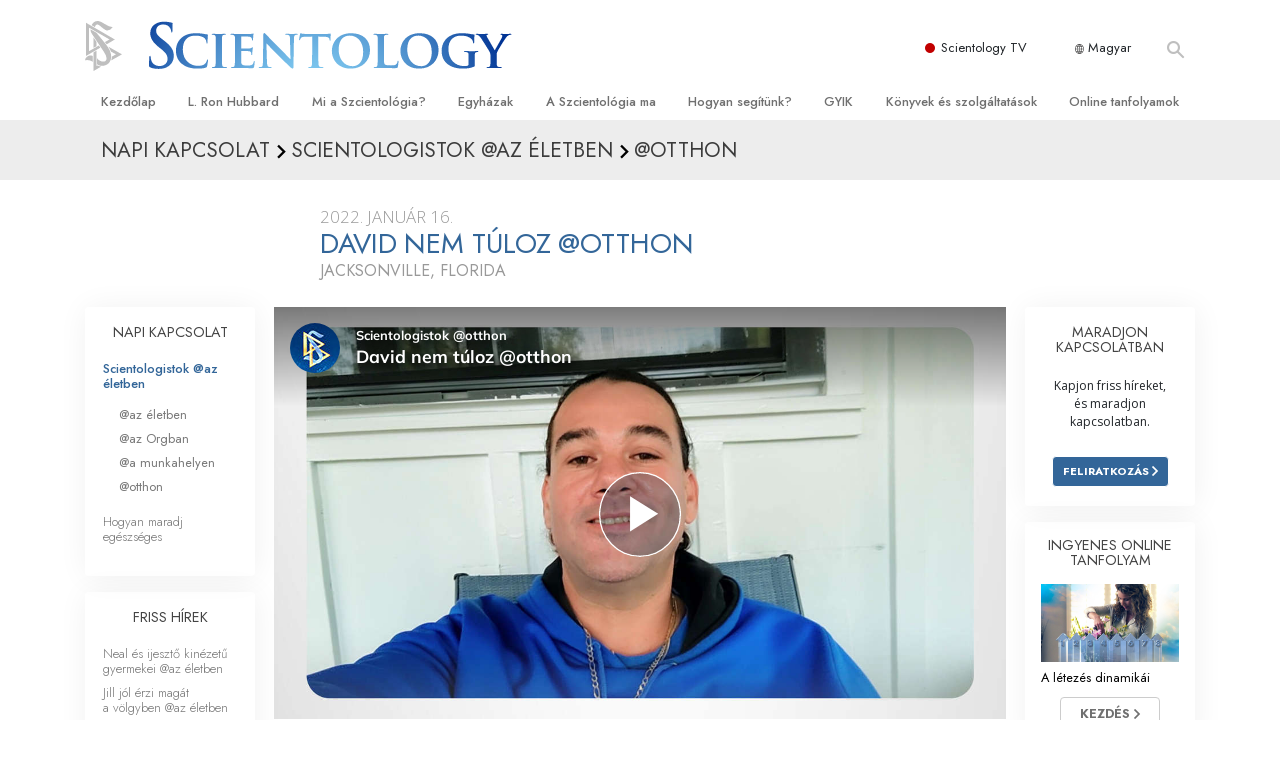

--- FILE ---
content_type: text/html; charset=utf-8
request_url: https://www.szcientologia.org.hu/daily-connect/scientologists-at-home/davids-fish-story-is-true-home
body_size: 20636
content:
<!DOCTYPE html>
<html lang="hu-HU" itemscope itemtype="http://schema.org/WebPage">
<head>
<meta charset="utf-8">








	<meta http-equiv="X-UA-Compatible" content="IE=edge">
<meta name="viewport" content="width=device-width, initial-scale=1, shrink-to-fit=no">



	
	<title>David nem túloz @otthon</title>
	<meta property="local-search-title" content="David nem túloz @otthon" />



<meta name="facebook-domain-verification" content="5fiylhjs3p0sadccmvhn5r1xhzsezm" />  






<meta name="description" content="Mindenki hallott már hihetetlen történeteket. Olyan történeteket, amikor a beszélő nagymértékben eltúlozza a dolgokat." />

<meta itemprop="datePublished" content="2022-01-16" />
<meta itemprop="publisher" content="Scientology" />
<meta property="article:published_time" content="2022-01-16T03:00:00-0800" />

<meta property="fb:admins" content="633862040" />













	






<script type="application/ld+json">
{
  "@context": "https://schema.org",
  "@type": "WebSite",
  
  "name": "A Szcientológia Egyház hivatalos weboldala: L. Ron Hubbard, Dianetika, Mi a Szcientológia?, Könyvek, Hittételek, David Miscavige",
  "alternateName": ["Scientology", "szcientologia.org.hu"],
  
  "url": "https://www.szcientologia.org.hu/"
}
</script>


<meta property="og:url" content="https://www.szcientologia.org.hu/daily-connect/scientologists-at-home/davids-fish-story-is-true-home" />

<meta property="og:site_name" content="A Szcientológia Egyház hivatalos weboldala: L. Ron Hubbard, Dianetika, Mi a Szcientológia?, Könyvek, Hittételek, David Miscavige" />

<meta property="og:title" content="David nem túloz @otthon" />
<meta property="og:description" content="Mindenki hallott már hihetetlen történeteket. Olyan történeteket, amikor a beszélő nagymértékben eltúlozza a dolgokat." />

<meta property="og:image" content="https://files.scientology.org/imagecache/cropfit@w=1000@cr=0,0,1920,1080/data/www.scientology.tv/series/scientologists-at-home/scientologists-at-home-david-c72bf6ba_hu_HU.jpg?k=sYmZeuAnaH" />
<meta property="og:type" content="website" />

<meta name="twitter:card" content="summary_large_image">
<meta name="twitter:title" content="David nem túloz @otthon">
<meta name="twitter:description" content="Mindenki hallott már hihetetlen történeteket. Olyan történeteket, amikor a beszélő nagymértékben eltúlozza a dolgokat." >
<meta name="twitter:image" content="https://files.scientology.org/imagecache/cropfit@w=1000@cr=0,0,1920,1080/data/www.scientology.tv/series/scientologists-at-home/scientologists-at-home-david-c72bf6ba_hu_HU.jpg?k=sYmZeuAnaH">














<link rel="canonical" href="https://www.szcientologia.org.hu/daily-connect/scientologists-at-home/davids-fish-story-is-true-home" />

















<link rel="alternate" hreflang="fr-CA" href="https://fr.scientology.ca/daily-connect/scientologists-at-home/davids-fish-story-is-true-home" />



<link rel="alternate" hreflang="ga-IE" href="https://ga.scientology.ie/daily-connect/scientologists-at-home/davids-fish-story-is-true-home" />



















<link rel="alternate" hreflang="st-ZA" href="https://st.scientology.org.za/daily-connect/scientologists-at-home/davids-fish-story-is-true-home" />







<link rel="alternate" hreflang="no-NO" href="https://www.scientologi.no/daily-connect/scientologists-at-home/davids-fish-story-is-true-home" />



<link rel="alternate" hreflang="sv-SE" href="https://www.scientologi.se/daily-connect/scientologists-at-home/davids-fish-story-is-true-home" />



<link rel="alternate" hreflang="fr-FR" href="https://www.scientologie.fr/daily-connect/scientologists-at-home/davids-fish-story-is-true-home" />





<link rel="alternate" hreflang="de-AT" href="https://www.scientology.at/daily-connect/scientologists-at-home/davids-fish-story-is-true-home" />



<link rel="alternate" hreflang="nl-BE" href="https://www.scientology.be/daily-connect/scientologists-at-home/davids-fish-story-is-true-home" />



<link rel="alternate" hreflang="en-CA" href="https://www.scientology.ca/daily-connect/scientologists-at-home/davids-fish-story-is-true-home" />



<link rel="alternate" hreflang="fr-CH" href="https://www.scientology.ch/daily-connect/scientologists-at-home/davids-fish-story-is-true-home" />



<link rel="alternate" hreflang="es-CL" href="https://www.scientology.cl/daily-connect/scientologists-at-home/davids-fish-story-is-true-home" />



<link rel="alternate" hreflang="es-CO" href="https://www.scientology.co/daily-connect/scientologists-at-home/davids-fish-story-is-true-home" />



<link rel="alternate" hreflang="en-NZ" href="https://www.scientology.co.nz/daily-connect/scientologists-at-home/davids-fish-story-is-true-home" />



<link rel="alternate" hreflang="de-DE" href="https://www.scientology.de/daily-connect/scientologists-at-home/davids-fish-story-is-true-home" />



<link rel="alternate" hreflang="da-DK" href="https://www.scientology.dk/daily-connect/scientologists-at-home/davids-fish-story-is-true-home" />



<link rel="alternate" hreflang="es-DO" href="https://www.scientology.do/daily-connect/scientologists-at-home/davids-fish-story-is-true-home" />



<link rel="alternate" hreflang="es-ES" href="https://www.scientology.es/daily-connect/scientologists-at-home/davids-fish-story-is-true-home" />



<link rel="alternate" hreflang="fr-GP" href="https://www.scientology.gp/daily-connect/scientologists-at-home/davids-fish-story-is-true-home" />



<link rel="alternate" hreflang="el-GR" href="https://www.scientology.gr/daily-connect/scientologists-at-home/davids-fish-story-is-true-home" />



<link rel="alternate" hreflang="en-IE" href="https://www.scientology.ie/daily-connect/scientologists-at-home/davids-fish-story-is-true-home" />



<link rel="alternate" hreflang="en-IN" href="https://www.scientology.in/daily-connect/scientologists-at-home/davids-fish-story-is-true-home" />



<link rel="alternate" hreflang="it-IT" href="https://www.scientology.it/daily-connect/scientologists-at-home/davids-fish-story-is-true-home" />



<link rel="alternate" hreflang="ja-JP" href="https://www.scientology.jp/daily-connect/scientologists-at-home/davids-fish-story-is-true-home" />



<link rel="alternate" hreflang="ru-KZ" href="https://www.scientology.kz/daily-connect/scientologists-at-home/davids-fish-story-is-true-home" />



<link rel="alternate" hreflang="nl-NL" href="https://www.scientology.nl/daily-connect/scientologists-at-home/davids-fish-story-is-true-home" />



<link rel="alternate" hreflang="en" href="https://www.scientology.org/daily-connect/scientologists-at-home/davids-fish-story-is-true-home" />



<link rel="alternate" hreflang="en-AU" href="https://www.scientology.org.au/daily-connect/scientologists-at-home/davids-fish-story-is-true-home" />



<link rel="alternate" hreflang="he-IL" href="https://www.scientology.org.il/daily-connect/scientologists-at-home/davids-fish-story-is-true-home" />



<link rel="alternate" hreflang="es-MX" href="https://www.scientology.org.mx/daily-connect/scientologists-at-home/davids-fish-story-is-true-home" />



<link rel="alternate" hreflang="en-NP" href="https://www.scientology.org.np/daily-connect/scientologists-at-home/davids-fish-story-is-true-home" />



<link rel="alternate" hreflang="zh-TW" href="https://www.scientology.org.tw/daily-connect/scientologists-at-home/davids-fish-story-is-true-home" />



<link rel="alternate" hreflang="en-GB" href="https://www.scientology.org.uk/daily-connect/scientologists-at-home/davids-fish-story-is-true-home" />



<link rel="alternate" hreflang="es-VE" href="https://www.scientology.org.ve/daily-connect/scientologists-at-home/davids-fish-story-is-true-home" />



<link rel="alternate" hreflang="en-ZA" href="https://www.scientology.org.za/daily-connect/scientologists-at-home/davids-fish-story-is-true-home" />



<link rel="alternate" hreflang="en-PH" href="https://www.scientology.ph/daily-connect/scientologists-at-home/davids-fish-story-is-true-home" />



<link rel="alternate" hreflang="pt-PT" href="https://www.scientology.pt/daily-connect/scientologists-at-home/davids-fish-story-is-true-home" />



<link rel="alternate" hreflang="ru-RU" href="https://www.scientology.ru/daily-connect/scientologists-at-home/davids-fish-story-is-true-home" />



<link rel="alternate" hreflang="en-RW" href="https://www.scientology.rw/daily-connect/scientologists-at-home/davids-fish-story-is-true-home" />



<link rel="alternate" hreflang="hu-HU" href="https://www.szcientologia.org.hu/daily-connect/scientologists-at-home/davids-fish-story-is-true-home" />



<link rel="alternate" hreflang="xh-ZA" href="https://xh.scientology.org.za/daily-connect/scientologists-at-home/davids-fish-story-is-true-home" />





<link rel="alternate" hreflang="zu-ZA" href="https://zu.scientology.org.za/daily-connect/scientologists-at-home/davids-fish-story-is-true-home" />








	<!-- <link rel="stylesheet" href="/scss/_combined-aft.css?_=0113a"> -->

	<!-- async cssload -->
	<!-- <link rel="preload" href="/scss/_combined.css?_=0113a" as="style" onload="this.onload=null;this.rel='stylesheet'">
	<noscript><link rel="stylesheet" href="/scss/_combined.css?_=0113a"></noscript> -->
	<!-- end of async css -->

	
    

	
	<link rel="stylesheet" href="/scss/_combined.css?_=0113a">
	
	

	

	<!--  -->
	
	
		
	
	
	<!--  -->

	

	

	<!-- slideshow classnames -->
	

	

	

	
		
		<link rel="stylesheet" href="/scss/combined_application.scss?_=0113a">
		
	

	

<script>
WebFontConfig = {
    google: {
        families: [
            
            'Open+Sans:300,400,700,300italic,400italic,700italic',
            'Jost:300,400,500,700,300italic,400italic,500italic,700italic',

        ]
    }
};

(function(d) {
    var wf = d.createElement('script'),
        s = d.scripts[0];
    wf.src = 'https://ajax.googleapis.com/ajax/libs/webfont/1.6.26/webfont.js';
    wf.async = true;
    s.parentNode.insertBefore(wf, s);
})(document);
</script>






	

	
		
			<!-- Global Site Tag (gtag.js) - Google Analytics -->
<script>
  window.dataLayer = window.dataLayer || [];
  function gtag(){dataLayer.push(arguments);}

  gtag('consent', 'default', {
    'ad_storage': 'denied',
    'analytics_storage': 'denied',
    'functionality_storage': 'denied',
    'personalization_storage': 'denied',
    'wait_for_update': 500 // Wait until baner loads
  });

  window.gtagConsentV2 = true;

  gtag('js', new Date());

  gtag('config', 'G-HQ1TBXCEJT', {
  send_page_view: false
});


  gtag('config', 'G-LQBFNWNT3G', {
  send_page_view: false
});
  gtag('config', 'AW-605112126', {
  send_page_view: false
});

// if any org set





</script>


<script async src="https://www.googletagmanager.com/gtag/js?id=G-HQ1TBXCEJT"></script>


<script type="text/plain" data-cookiecategory="targeting">
(function() {
  var ga = document.createElement('script'); ga.type = 'text/javascript'; ga.async = true;
  ga.src = ('https:' == document.location.protocol ? 'https://' : 'http://') + 'stats.g.doubleclick.net/dc.js';
  var s = document.getElementsByTagName('script')[0]; s.parentNode.insertBefore(ga, s);
})();
</script>




		
	

	<script>
		var cacheId = '0113a';
	</script>

	
	<script defer src="/_combined/application.js?_=0113a"></script>
	

	
	<script async src="/_combined/cssrelpreload.js?_=0113a"></script>
	<script async src="/_combined/lazyload.js?_=0113a"></script>
	

	
	<script async src="/_combined/application2.js?_=0113a"></script>
	
	<script async type="text/plain" data-cookiecategory="performance" src="/_combined/sentry.js?_=0113a"></script>
	

	
	<script src="https://tr.standardadmin.org/tr2.js" async></script>
	<script>
	var _tr = window._tr || [];
	</script>
	

</head>




<body class="preload   path-daily-connect path-daily-connect-scientologists-at-home path-daily-connect-scientologists-at-home-davids-fish-story-is-true-home type-daily-connect home-no-overlap ">




<div class="search">
    <div class="search__form">
        <button class="btn btn--search-close" aria-label="Close search form">
            <img class="search-button--close-icon" src="/images/close-icon.svg" alt="">
        </button>
        <form class="" action="/search/">
            
            
                
            
            <div class="search__form---icon">
                <span class="icon-search"></span>
            </div>
            <input class="search__input" name="q" type="search" placeholder="Keresés..." autocomplete="off" autocorrect="off" autocapitalize="off" spellcheck="false" />
            <span class="d-none d-md-block search__info">A kereséshez nyomd meg az ENTER, a bezáráshoz pedig az ESC gombot</span>
        </form>
    </div>
</div><!-- /search -->

<!-- Videos for Org Sites -->









<div id="outer_shell">

    
        
<div class="container relative">
    <div class="external-navigation">
        
        <div class="external-navigation--item external-navigation--scntv">
            <!-- <a href="https://www.scientology.tv/hu" target="_blank" class="no-decoration external-navigation--item-link"> -->
            <a href="https://www.scientology.tv/hu/" target="_blank" class="no-decoration external-navigation--item-link">
                <span class="external-navigation--scntv--icon"></span>
                Scientology TV
                <span class="external-navigation--icon icon-external-link"></span>
            </a>
        </div>
        
        




<nav class="external-language-selector external-language-selector__v2 external-language">
    <div>
        <div class="external-navigation--item">
            
            <img src="/images/language-globe.svg" class="language-globe-white" alt="Language">
            <img src="/images/language-globe-gray.svg" class="language-globe-dark" alt="Language">
            Magyar
        </div>
        <!-- <span class="selector"><span class="bordered">hu</span> NYELV 
            <img class="arrow-svg arrow-svg-right" src="/images/arrow-right-white.svg" alt="">
        </span> -->
    </div>
    <ul>

        <a class="no-decoration " href="https://www.scientology.org.tw/daily-connect/scientologists-at-home/davids-fish-story-is-true-home">繁體中文 &#124; <span>Chinese</span></a>
        <a class="no-decoration " href="https://www.scientology.dk/daily-connect/scientologists-at-home/davids-fish-story-is-true-home">Dansk &#124; <span>Danish</span></a>
        <a class="no-decoration " href="https://www.scientology.de/daily-connect/scientologists-at-home/davids-fish-story-is-true-home">Deutsch &#124; <span>German</span></a>
        <a class="no-decoration " href="https://www.scientology.org/daily-connect/scientologists-at-home/davids-fish-story-is-true-home">English &#124; <span>English</span></a>
        <a class="no-decoration " href="https://www.scientology.gr/daily-connect/scientologists-at-home/davids-fish-story-is-true-home">Ελληνικά &#124; <span>Greek</span></a>
        <a class="no-decoration " href="https://www.scientology.org.mx/daily-connect/scientologists-at-home/davids-fish-story-is-true-home">Español (Latino) &#124; <span>Spanish</span></a>
        <a class="no-decoration " href="https://www.scientology.es/daily-connect/scientologists-at-home/davids-fish-story-is-true-home">Español (Castellano) &#124; <span>Castilian</span></a>
        <a class="no-decoration " href="https://www.scientologie.fr/daily-connect/scientologists-at-home/davids-fish-story-is-true-home">Français &#124; <span>French</span></a>
        <a class="no-decoration " href="https://www.scientology.org.il/daily-connect/scientologists-at-home/davids-fish-story-is-true-home">עברית &#124; <span>Hebrew</span></a>
        
        <a class="no-decoration " href="https://www.scientology.it/daily-connect/scientologists-at-home/davids-fish-story-is-true-home">Italiano &#124; <span>Italian</span></a>
        <a class="no-decoration " href="https://www.scientology.jp/daily-connect/scientologists-at-home/davids-fish-story-is-true-home">日本語 &#124; <span>Japanese</span></a>
        <a class="no-decoration language__selected" href="https://www.szcientologia.org.hu/daily-connect/scientologists-at-home/davids-fish-story-is-true-home">Magyar &#124; <span>Hungarian</span></a>
        <a class="no-decoration " href="https://www.scientology.nl/daily-connect/scientologists-at-home/davids-fish-story-is-true-home">Nederlands &#124; <span>Dutch</span></a>
        <a class="no-decoration " href="https://www.scientologi.no/daily-connect/scientologists-at-home/davids-fish-story-is-true-home">Norsk &#124; <span>Norwegian</span></a>
        <a class="no-decoration " href="https://www.scientology.pt/daily-connect/scientologists-at-home/davids-fish-story-is-true-home">Português &#124; <span>Portuguese</span></a>
        <a class="no-decoration " href="https://www.scientology.ru/daily-connect/scientologists-at-home/davids-fish-story-is-true-home">Русский &#124; <span>Russian</span></a>
        
        <a class="no-decoration " href="https://www.scientologi.se/daily-connect/scientologists-at-home/davids-fish-story-is-true-home">Svenska &#124; <span>Swedish</span></a>

        
        
    </ul>
</nav>

        
        <div class="btn--search"><span class="icon-search"></span></svg></div>
    </div>
</div>

    

    <div id="shell">

        




    <div class="org-site-name">
        
        
            
        
    </div>



<div class="banner-wrapper">
    <div class="banner-wrapper-container banner-wrapper-container__area-name">
        <div class="container">
            <div class="banner-wrapper--row row align-items-center justify-content-around justify-content-md-between">
                <div class="hamburger hamburger--slider-r hamburger-menu d-md-none">
                    <div class="hamburger-box">
                        <div class="hamburger-inner"></div>
                    </div>
                </div>
                
                <div class="d-flex align-items-center banner--logo">
    <div class="hamburger hamburger--slider-r hamburger-menu d-none d-md-block d-lg-none mr-2">
        <div class="hamburger-box">
            <div class="hamburger-inner"></div>
        </div>
    </div>

    <a class="no-decoration d-block w-100 scn-logo-link " href="/" itemscope itemtype="http://schema.org/Brand" class="">
        <div class="logo-on-light d-flex align-items-center">
            <div class="s-double-tri d-none d-md-block">
                
                
                    <img itemprop="logo" class="scn-symbol" src="/images/scientology-gray-logo.svg" alt="Scientology">
                
            </div>

            <div class="d-flex align-items-end scientology-logo-light">

                
                    <img itemprop="logo" class="scn-logo light-logo" src="/images/scientology-logo-white.svg">
                

                

                <img itemprop="logo" class="scn-logo dark-logo" src="/images/scientology-logos/scientology-logo-dark_en.svg">
                

                <div class="org-site-name">
                    
                </div>
            </div>


        </div>
    </a>
</div>

                <button class="btn btn--search d-md-none">
                    <div class="icon icon--search">
                        <span class="icon-search"></span>
                    </div>
                </button>

                 <div class="banner-subtool-row d-none d-md-flex align-items-center justify-content-end">
                    <div class="hamburger hamburger--slider-r hamburger-menu hamburger-menu__inverted wide-header__inverted--visible-lg">
                        <div class="hamburger-box">
                            <div class="hamburger-inner"></div>
                        </div>
                    </div>
                    
                    
                    
                <!-- 
                    <a href="/search.html" class="search-icon">
                        <img class="wide-header__hidden" src="/images/search-icon.svg" alt="">
                        <img class="wide-header__visible" src="/images/search-icon-white.svg" alt="">
                -->
                    </a>
                 </div>
            </div>
        </div>
    </div>
</div>

        








<div class="primary-nav-wrapper ">
	<div class="primary-nav-menu container d-none d-lg-block">
		<ul class="top-menu">
			
				
				
					<li class="menu-item   nav-trail-false">
						<div class="rel">
							
							<!-- For orgs /news/ send to grand opening if we don't have any news -->
							

							
							<a href="/"  class="menu-link">
								Kezdőlap
							</a>
							
							
						</div>

					</li>
				
			
				
				
					<li class="menu-item   nav-trail-false">
						<div class="rel">
							
							<!-- For orgs /news/ send to grand opening if we don't have any news -->
							

							
							<a href="/l-ron-hubbard/"  class="menu-link">
								L. Ron Hubbard
							</a>
							
							
						</div>

					</li>
				
			
				
				
					<li class="menu-item   parent nav-trail-false">
						<div class="rel">
							
							<!-- For orgs /news/ send to grand opening if we don't have any news -->
							

							
							<a href="/what-is-scientology/"  class="menu-link">
								Mi a Szcientológia?
							</a>
							
								<div class="frog"> <!-- back -->
									<ul class="second-level">
										
											<li >
												<a href="/what-is-scientology/" class="menu-link title">
													Hittételek és gyakorlatok
												</a>
											</li>
										
											<li >
												<a href="/what-is-scientology/the-scientology-creeds-and-codes/" class="menu-link title">
													A Szcientológia hitvallásai és kódexei
												</a>
											</li>
										
											<li >
												<a href="/what-is-scientology/what-scientologists-say-about-scientology.html" class="menu-link title">
													Mit mondanak a szcientológusok a Szcientológiáról?
												</a>
											</li>
										
											<li >
												<a href="/video/meet-a-scientologist.html" class="menu-link title">
													Ismerjen meg egy szcientológust!
												</a>
											</li>
										
											<li >
												<a href="/what-is-scientology/inside-a-church-scientology.html" class="menu-link title">
													Látogatás egy egyházban
												</a>
											</li>
										
											<li >
												<a href="/what-is-scientology/basic-principles-of-scientology/" class="menu-link title">
													A Szcientológia alapelvei
												</a>
											</li>
										
											<li >
												<a href="/what-is-dianetics/basic-principles-of-scientology/dianetics-understanding-the-mind.html" class="menu-link title">
													Bevezetés a Dianetikába
												</a>
											</li>
										
											<li >
												<a href="/what-is-scientology/love-hate-what-is-greatness.html" class="menu-link title">
													Szeretet és gyűlölet – <br/>Mi a nagyság?
												</a>
											</li>
										
									</ul>
								</div>
							
							
						</div>

					</li>
				
			
				
				
					<li class="menu-item   parent nav-trail-false">
						<div class="rel">
							
							<!-- For orgs /news/ send to grand opening if we don't have any news -->
							

							
							<a href="/churches/"  class="menu-link">
								Egyházak
							</a>
							
								<div class="frog"> <!-- back -->
									<ul class="second-level">
										
											<li >
												<a href="/churches/locator.html" class="menu-link title">
													Egyházkereső
												</a>
											</li>
										
											<li >
												<a href="/churches/ideal-orgs/" class="menu-link title">
													Ideális Scientology-egyházak
												</a>
											</li>
										
											<li >
												<a href="/churches/advanced-scientology-organizations/" class="menu-link title">
													Haladó szervezetek
												</a>
											</li>
										
											<li >
												<a href="/churches/flag-land-base/" class="menu-link title">
													Flag Szárazföldi Bázis
												</a>
											</li>
										
											<li >
												<a href="/churches/freewinds/" class="menu-link title">
													Freewinds
												</a>
											</li>
										
											<li >
												<a href="/churches/bringing-scientology-world/" class="menu-link title">
													Eljuttatjuk a világnak a Szcientológiát
												</a>
											</li>
										
									</ul>
								</div>
							
							
						</div>

					</li>
				
			
				
			
				
				
					<li class="menu-item   parent nav-trail-false">
						<div class="rel">
							
							<!-- For orgs /news/ send to grand opening if we don't have any news -->
							

							
							<a href="/scientology-today/"  class="menu-link">
								A Szcientológia ma
							</a>
							
								<div class="frog"> <!-- back -->
									<ul class="second-level">
										
											<li >
												<a href="/scientology-today/category/expansion/" class="menu-link title">
													Megnyitóünnepségek
												</a>
											</li>
										
											<li >
												<a href="/scientology-today/category/scientology-events/" class="menu-link title">
													Scientology rendezvények
												</a>
											</li>
										
											<li >
												<a href="/david-miscavige/" class="menu-link title">
													David Miscavige – A Scientology egyházi vezetője
												</a>
											</li>
										
									</ul>
								</div>
							
							
						</div>

					</li>
				
			
				
				
					<li class="menu-item   parent nav-trail-false">
						<div class="rel">
							
							<!-- For orgs /news/ send to grand opening if we don't have any news -->
							

							
							<a href="/how-we-help/"  class="menu-link">
								Hogyan segítünk?
							</a>
							
								<div class="frog"> <!-- back -->
									<ul class="second-level">
										
											<li >
												<a href="/how-we-help/way-to-happiness/" class="menu-link title">
													Az út a boldogsághoz
												</a>
											</li>
										
											<li >
												<a href="/how-we-help/applied-scholastics/" class="menu-link title">
													Alkalmazott Oktatástan
												</a>
											</li>
										
											<li >
												<a href="/how-we-help/criminon/" class="menu-link title">
													Criminon
												</a>
											</li>
										
											<li >
												<a href="/how-we-help/narconon/" class="menu-link title">
													Narconon
												</a>
											</li>
										
											<li >
												<a href="/how-we-help/truth-about-drugs/" class="menu-link title">
													Az igazság a drogokról
												</a>
											</li>
										
											<li >
												<a href="/how-we-help/human-rights/" class="menu-link title">
													Együtt az Emberi Jogokért
												</a>
											</li>
										
											<li >
												<a href="/how-we-help/citizens-commission-on-human-rights/" class="menu-link title">
													Állampolgári Bizottság az Emberi Jogokért
												</a>
											</li>
										
											<li >
												<a href="/how-we-help/volunteer-ministers/" class="menu-link title">
													Szcientológia önkéntes lelkészek
												</a>
											</li>
										
									</ul>
								</div>
							
							
						</div>

					</li>
				
			
				
				
					<li class="menu-item   parent nav-trail-false">
						<div class="rel">
							
							<!-- For orgs /news/ send to grand opening if we don't have any news -->
							

							
							<a href="/faq/"  class="menu-link">
								GYIK
							</a>
							
								<div class="frog"> <!-- back -->
									<ul class="second-level">
										
											<li >
												<a href="/faq/background-and-basic-principles/what-does-the-word-scientology-mean.html" class="menu-link title">
													Háttér és alapelvek
												</a>
											</li>
										
											<li >
												<a href="/faq/inside-a-church-of-scientology/what-goes-scientology-church.html" class="menu-link title">
													Látogatás egy egyházban
												</a>
											</li>
										
											<li >
												<a href="/faq/the-organization-of-scientology/how-is-the-church-of-scientology-structured.html" class="menu-link title">
													A Szcientológia szervezetek
												</a>
											</li>
										
									</ul>
								</div>
							
							
						</div>

					</li>
				
			
				
				
					<li class="menu-item   parent nav-trail-false">
						<div class="rel">
							
							<!-- For orgs /news/ send to grand opening if we don't have any news -->
							

							
							<a href="/store/category/beginning-books.html"  class="menu-link">
								Könyvek és szolgáltatások
							</a>
							
								<div class="frog"> <!-- back -->
									<ul class="second-level">
										
											<li >
												<a href="/store/category/beginning-books.html" class="menu-link title">
													Kezdőkönyvek
												</a>
											</li>
										
											<li >
												<a href="/store/category/beginning-audiobooks.html" class="menu-link title">
													Hangoskönyvek
												</a>
											</li>
										
											<li >
												<a href="/store/category/classics-lectures.html" class="menu-link title">
													Bevezető előadások 
												</a>
											</li>
										
											<li >
												<a href="/store/category/books-on-film.html" class="menu-link title">
													Bevezető filmek
												</a>
											</li>
										
											<li >
												<a href="/beginning-services/" class="menu-link title">
													Kezdő szolgáltatások
												</a>
											</li>
										
									</ul>
								</div>
							
							
						</div>

					</li>
				
			
				
				
					<li class="menu-item   parent nav-trail-false">
						<div class="rel">
							
							<!-- For orgs /news/ send to grand opening if we don't have any news -->
							

							
							<a href="/courses/"  class="menu-link">
								Online tanfolyamok
							</a>
							
								<div class="frog"> <!-- back -->
									<ul class="second-level">
										
											<li >
												<a href="/courses/conflicts/overview.html" class="menu-link title">
													Hogyan oldjunk meg konfliktusokat?
												</a>
											</li>
										
											<li >
												<a href="/courses/dynamics/overview.html" class="menu-link title">
													A létezés dinamikái
												</a>
											</li>
										
											<li >
												<a href="/courses/understanding/overview.html" class="menu-link title">
													A megértés összetevői
												</a>
											</li>
										
											<li >
												<a href="/courses/solutions/overview.html" class="menu-link title">
													Megoldások a veszélyes környezetre
												</a>
											</li>
										
											<li >
												<a href="/courses/assists/overview.html" class="menu-link title">
													Asszisztok betegségekre és sérülésekre
												</a>
											</li>
										
											<li >
												<a href="/courses/integrity/overview.html" class="menu-link title">
													Tisztesség és becsület
												</a>
											</li>
										
											<li >
												<a href="/courses/marriage/overview.html" class="menu-link title">
													Házasság
												</a>
											</li>
										
											<li >
												<a href="/courses/tone-scale/overview.html" class="menu-link title">
													Az érzelmi Tónusskála
												</a>
											</li>
										
											<li >
												<a href="/courses/drugs/overview.html" class="menu-link title">
													Megoldások a drogokra
												</a>
											</li>
										
											<li >
												<a href="/courses/children/overview.html" class="menu-link title">
													Gyerekek
												</a>
											</li>
										
											<li >
												<a href="/courses/tools/overview.html" class="menu-link title">
													Eszközök a munkahelyen
												</a>
											</li>
										
											<li >
												<a href="/courses/conditions/overview.html" class="menu-link title">
													Az etika és az állapotok
												</a>
											</li>
										
											<li >
												<a href="/courses/suppression/overview.html" class="menu-link title">
													Az elnyomás oka
												</a>
											</li>
										
											<li >
												<a href="/courses/investigations/overview.html" class="menu-link title">
													Kivizsgálások
												</a>
											</li>
										
											<li >
												<a href="/courses/organizing/overview.html" class="menu-link title">
													A szervezés alapjai
												</a>
											</li>
										
											<li >
												<a href="/courses/public-relations/overview.html" class="menu-link title">
													A public relations alapjai
												</a>
											</li>
										
											<li >
												<a href="/courses/targets/overview.html" class="menu-link title">
													Célok és célkitűzések
												</a>
											</li>
										
											<li >
												<a href="/courses/study/overview.html" class="menu-link title">
													A tanulás technológiája
												</a>
											</li>
										
											<li >
												<a href="/courses/communication/overview.html" class="menu-link title">
													Kommunikáció
												</a>
											</li>
										
									</ul>
								</div>
							
							
						</div>

					</li>
				
			
		</ul>
	</div>
</div>








<div class="nav-bar">
	<ul>
		
			
			<li class="nav-bar--link" data-menuid="0">
				
				<!-- For orgs /news/ send to grand opening if we don't have any news -->
				
				
				
				<a href="/"  class="menu-link no-decoration">
					
						<img class="nav-bar--arrow" src="/org-logo/arrow-right.svg?color=336699" alt="">
					
					KEZDŐLAP
				</a>
				
			</li>

			

		
			
			<li class="nav-bar--link" data-menuid="1">
				
				<!-- For orgs /news/ send to grand opening if we don't have any news -->
				
				
				
				<a href="/l-ron-hubbard/"  class="menu-link no-decoration">
					
						<img class="nav-bar--arrow" src="/org-logo/arrow-right.svg?color=336699" alt="">
					
					L. RON HUBBARD
				</a>
				
			</li>

			

		
			
			<li class="nav-bar--link" data-menuid="2">
				
				<!-- For orgs /news/ send to grand opening if we don't have any news -->
				
				
				
				<a href="/what-is-scientology/"  class="menu-link no-decoration">
					
						<img class="nav-bar--arrow" src="/org-logo/arrow-right.svg?color=336699" alt="">
					
					MI A SZCIENTOLÓGIA?
				</a>
				
			</li>

			
				<div class="nav-bar--frog" data-menuid="2">
					<ul class="nav-bar--second-level">
						
							<li>
								<a href="/what-is-scientology/" class="nav-bar--second-level__link">
									Hittételek és gyakorlatok
								</a>
							</li>
						
							<li>
								<a href="/what-is-scientology/the-scientology-creeds-and-codes/" class="nav-bar--second-level__link">
									A Szcientológia hitvallásai és kódexei
								</a>
							</li>
						
							<li>
								<a href="/what-is-scientology/what-scientologists-say-about-scientology.html" class="nav-bar--second-level__link">
									Mit mondanak a szcientológusok a Szcientológiáról?
								</a>
							</li>
						
							<li>
								<a href="/video/meet-a-scientologist.html" class="nav-bar--second-level__link">
									Ismerjen meg egy szcientológust!
								</a>
							</li>
						
							<li>
								<a href="/what-is-scientology/inside-a-church-scientology.html" class="nav-bar--second-level__link">
									Látogatás egy egyházban
								</a>
							</li>
						
							<li>
								<a href="/what-is-scientology/basic-principles-of-scientology/" class="nav-bar--second-level__link">
									A Szcientológia alapelvei
								</a>
							</li>
						
							<li>
								<a href="/what-is-dianetics/basic-principles-of-scientology/dianetics-understanding-the-mind.html" class="nav-bar--second-level__link">
									Bevezetés a Dianetikába
								</a>
							</li>
						
							<li>
								<a href="/what-is-scientology/love-hate-what-is-greatness.html" class="nav-bar--second-level__link">
									Szeretet és gyűlölet – <br/>Mi a nagyság?
								</a>
							</li>
						
					</ul>
				</div>
			

		
			
			<li class="nav-bar--link" data-menuid="3">
				
				<!-- For orgs /news/ send to grand opening if we don't have any news -->
				
				
				
				<a href="/churches/"  class="menu-link no-decoration">
					
						<img class="nav-bar--arrow" src="/org-logo/arrow-right.svg?color=336699" alt="">
					
					EGYHÁZAK
				</a>
				
			</li>

			
				<div class="nav-bar--frog" data-menuid="3">
					<ul class="nav-bar--second-level">
						
							<li>
								<a href="/churches/locator.html" class="nav-bar--second-level__link">
									Egyházkereső
								</a>
							</li>
						
							<li>
								<a href="/churches/ideal-orgs/" class="nav-bar--second-level__link">
									Ideális Scientology-egyházak
								</a>
							</li>
						
							<li>
								<a href="/churches/advanced-scientology-organizations/" class="nav-bar--second-level__link">
									Haladó szervezetek
								</a>
							</li>
						
							<li>
								<a href="/churches/flag-land-base/" class="nav-bar--second-level__link">
									Flag Szárazföldi Bázis
								</a>
							</li>
						
							<li>
								<a href="/churches/freewinds/" class="nav-bar--second-level__link">
									Freewinds
								</a>
							</li>
						
							<li>
								<a href="/churches/bringing-scientology-world/" class="nav-bar--second-level__link">
									Eljuttatjuk a világnak a Szcientológiát
								</a>
							</li>
						
					</ul>
				</div>
			

		
			
			<li class="nav-bar--link" data-menuid="4">
				
				<!-- For orgs /news/ send to grand opening if we don't have any news -->
				
				
				
				<a href="/daily-connect/"  class="menu-link no-decoration">
					
						<img class="nav-bar--arrow" src="/org-logo/arrow-right.svg?color=336699" alt="">
					
					NAPI KAPCSOLAT
				</a>
				
			</li>

			
				<div class="nav-bar--frog" data-menuid="4">
					<ul class="nav-bar--second-level">
						
							<li>
								<a href="/daily-connect/scientologists-at-life/" class="nav-bar--second-level__link">
									Scientologistok @az életben
								</a>
							</li>
						
							<li>
								<a href="/staywell/" class="nav-bar--second-level__link">
									Hogyan maradj egészséges
								</a>
							</li>
						
					</ul>
				</div>
			

		
			
			<li class="nav-bar--link" data-menuid="5">
				
				<!-- For orgs /news/ send to grand opening if we don't have any news -->
				
				
				
				<a href="/scientology-today/"  class="menu-link no-decoration">
					
						<img class="nav-bar--arrow" src="/org-logo/arrow-right.svg?color=336699" alt="">
					
					A SZCIENTOLÓGIA MA
				</a>
				
			</li>

			
				<div class="nav-bar--frog" data-menuid="5">
					<ul class="nav-bar--second-level">
						
							<li>
								<a href="/scientology-today/category/expansion/" class="nav-bar--second-level__link">
									Megnyitóünnepségek
								</a>
							</li>
						
							<li>
								<a href="/scientology-today/category/scientology-events/" class="nav-bar--second-level__link">
									Scientology rendezvények
								</a>
							</li>
						
							<li>
								<a href="/david-miscavige/" class="nav-bar--second-level__link">
									David Miscavige – A Scientology egyházi vezetője
								</a>
							</li>
						
					</ul>
				</div>
			

		
			
			<li class="nav-bar--link" data-menuid="6">
				
				<!-- For orgs /news/ send to grand opening if we don't have any news -->
				
				
				
				<a href="/how-we-help/"  class="menu-link no-decoration">
					
						<img class="nav-bar--arrow" src="/org-logo/arrow-right.svg?color=336699" alt="">
					
					HOGYAN SEGÍTÜNK?
				</a>
				
			</li>

			
				<div class="nav-bar--frog" data-menuid="6">
					<ul class="nav-bar--second-level">
						
							<li>
								<a href="/how-we-help/way-to-happiness/" class="nav-bar--second-level__link">
									Az út a boldogsághoz
								</a>
							</li>
						
							<li>
								<a href="/how-we-help/applied-scholastics/" class="nav-bar--second-level__link">
									Alkalmazott Oktatástan
								</a>
							</li>
						
							<li>
								<a href="/how-we-help/criminon/" class="nav-bar--second-level__link">
									Criminon
								</a>
							</li>
						
							<li>
								<a href="/how-we-help/narconon/" class="nav-bar--second-level__link">
									Narconon
								</a>
							</li>
						
							<li>
								<a href="/how-we-help/truth-about-drugs/" class="nav-bar--second-level__link">
									Az igazság a drogokról
								</a>
							</li>
						
							<li>
								<a href="/how-we-help/human-rights/" class="nav-bar--second-level__link">
									Együtt az Emberi Jogokért
								</a>
							</li>
						
							<li>
								<a href="/how-we-help/citizens-commission-on-human-rights/" class="nav-bar--second-level__link">
									Állampolgári Bizottság az Emberi Jogokért
								</a>
							</li>
						
							<li>
								<a href="/how-we-help/volunteer-ministers/" class="nav-bar--second-level__link">
									Szcientológia önkéntes lelkészek
								</a>
							</li>
						
					</ul>
				</div>
			

		
			
			<li class="nav-bar--link" data-menuid="7">
				
				<!-- For orgs /news/ send to grand opening if we don't have any news -->
				
				
				
				<a href="/faq/"  class="menu-link no-decoration">
					
						<img class="nav-bar--arrow" src="/org-logo/arrow-right.svg?color=336699" alt="">
					
					GYIK
				</a>
				
			</li>

			
				<div class="nav-bar--frog" data-menuid="7">
					<ul class="nav-bar--second-level">
						
							<li>
								<a href="/faq/background-and-basic-principles/what-does-the-word-scientology-mean.html" class="nav-bar--second-level__link">
									Háttér és alapelvek
								</a>
							</li>
						
							<li>
								<a href="/faq/inside-a-church-of-scientology/what-goes-scientology-church.html" class="nav-bar--second-level__link">
									Látogatás egy egyházban
								</a>
							</li>
						
							<li>
								<a href="/faq/the-organization-of-scientology/how-is-the-church-of-scientology-structured.html" class="nav-bar--second-level__link">
									A Szcientológia szervezetek
								</a>
							</li>
						
					</ul>
				</div>
			

		
			
			<li class="nav-bar--link" data-menuid="8">
				
				<!-- For orgs /news/ send to grand opening if we don't have any news -->
				
				
				
				<a href="/store/category/beginning-books.html"  class="menu-link no-decoration">
					
						<img class="nav-bar--arrow" src="/org-logo/arrow-right.svg?color=336699" alt="">
					
					KÖNYVEK ÉS SZOLGÁLTATÁSOK
				</a>
				
			</li>

			
				<div class="nav-bar--frog" data-menuid="8">
					<ul class="nav-bar--second-level">
						
							<li>
								<a href="/store/category/beginning-books.html" class="nav-bar--second-level__link">
									Kezdőkönyvek
								</a>
							</li>
						
							<li>
								<a href="/store/category/beginning-audiobooks.html" class="nav-bar--second-level__link">
									Hangoskönyvek
								</a>
							</li>
						
							<li>
								<a href="/store/category/classics-lectures.html" class="nav-bar--second-level__link">
									Bevezető előadások 
								</a>
							</li>
						
							<li>
								<a href="/store/category/books-on-film.html" class="nav-bar--second-level__link">
									Bevezető filmek
								</a>
							</li>
						
							<li>
								<a href="/beginning-services/" class="nav-bar--second-level__link">
									Kezdő szolgáltatások
								</a>
							</li>
						
					</ul>
				</div>
			

		
			
			<li class="nav-bar--link" data-menuid="9">
				
				<!-- For orgs /news/ send to grand opening if we don't have any news -->
				
				
				
				<a href="/courses/"  class="menu-link no-decoration">
					
						<img class="nav-bar--arrow" src="/org-logo/arrow-right.svg?color=336699" alt="">
					
					ONLINE TANFOLYAMOK
				</a>
				
			</li>

			
				<div class="nav-bar--frog" data-menuid="9">
					<ul class="nav-bar--second-level">
						
							<li>
								<a href="/courses/conflicts/overview.html" class="nav-bar--second-level__link">
									Hogyan oldjunk meg konfliktusokat?
								</a>
							</li>
						
							<li>
								<a href="/courses/dynamics/overview.html" class="nav-bar--second-level__link">
									A létezés dinamikái
								</a>
							</li>
						
							<li>
								<a href="/courses/understanding/overview.html" class="nav-bar--second-level__link">
									A megértés összetevői
								</a>
							</li>
						
							<li>
								<a href="/courses/solutions/overview.html" class="nav-bar--second-level__link">
									Megoldások a veszélyes környezetre
								</a>
							</li>
						
							<li>
								<a href="/courses/assists/overview.html" class="nav-bar--second-level__link">
									Asszisztok betegségekre és sérülésekre
								</a>
							</li>
						
							<li>
								<a href="/courses/integrity/overview.html" class="nav-bar--second-level__link">
									Tisztesség és becsület
								</a>
							</li>
						
							<li>
								<a href="/courses/marriage/overview.html" class="nav-bar--second-level__link">
									Házasság
								</a>
							</li>
						
							<li>
								<a href="/courses/tone-scale/overview.html" class="nav-bar--second-level__link">
									Az érzelmi Tónusskála
								</a>
							</li>
						
							<li>
								<a href="/courses/drugs/overview.html" class="nav-bar--second-level__link">
									Megoldások a drogokra
								</a>
							</li>
						
							<li>
								<a href="/courses/children/overview.html" class="nav-bar--second-level__link">
									Gyerekek
								</a>
							</li>
						
							<li>
								<a href="/courses/tools/overview.html" class="nav-bar--second-level__link">
									Eszközök a munkahelyen
								</a>
							</li>
						
							<li>
								<a href="/courses/conditions/overview.html" class="nav-bar--second-level__link">
									Az etika és az állapotok
								</a>
							</li>
						
							<li>
								<a href="/courses/suppression/overview.html" class="nav-bar--second-level__link">
									Az elnyomás oka
								</a>
							</li>
						
							<li>
								<a href="/courses/investigations/overview.html" class="nav-bar--second-level__link">
									Kivizsgálások
								</a>
							</li>
						
							<li>
								<a href="/courses/organizing/overview.html" class="nav-bar--second-level__link">
									A szervezés alapjai
								</a>
							</li>
						
							<li>
								<a href="/courses/public-relations/overview.html" class="nav-bar--second-level__link">
									A public relations alapjai
								</a>
							</li>
						
							<li>
								<a href="/courses/targets/overview.html" class="nav-bar--second-level__link">
									Célok és célkitűzések
								</a>
							</li>
						
							<li>
								<a href="/courses/study/overview.html" class="nav-bar--second-level__link">
									A tanulás technológiája
								</a>
							</li>
						
							<li>
								<a href="/courses/communication/overview.html" class="nav-bar--second-level__link">
									Kommunikáció
								</a>
							</li>
						
					</ul>
				</div>
			

		
	</ul>
</div>





        <div id="header_and_content">

            
            <div id="header_container" class="clearfix header-container">
                <div id="header" class="header">
                    <div class="container">
                        














	
	
		
			
		
		
		
	
		
		
		
	
		
		
		
			
				
			
				
			
				
			
				
			
				
			
				
			
				
			
				
			
		
	
		
		
		
			
				
			
				
			
				
			
				
			
				
			
				
			
		
	
		
			
		
		
		
			
				
			
				
			
		
	
		
		
		
			
				
			
				
			
				
			
		
	
		
		
		
			
				
			
				
			
				
			
				
			
				
			
				
			
				
			
				
			
		
	
		
		
		
			
				
			
				
			
				
			
		
	
		
		
		
			
				
			
				
			
				
			
				
			
				
			
		
	
		
		
		
			
				
			
				
			
				
			
				
			
				
			
				
			
				
			
				
			
				
			
				
			
				
			
				
			
				
			
				
			
				
			
				
			
				
			
				
			
				
			
		
	




	
	
	
		
	

	
	
	
	

	
	

	


	
		
		
		
			
		
	


	
		
		
			
		
			

				
					
				
				
				
				
				
					
				
				
			
		
			

				
					
				
				
				
				
				
				
			
		
			

				
					
				
				
				
				
				
				
			
		
	


	
	
	<div class="bs-extender">
		<div class="breadcrumb-nav">
			<div class="container">
				<div class="breadcrumb-nav--title" itemscope="" itemtype="https://schema.org/BreadcrumbList">
					<span itemprop="itemListElement" itemscope="" itemtype="https://schema.org/ListItem">
						<a class="breadcrumb-nav--link " href="/daily-connect/" itemprop="item">
	
							<span itemprop="name">
								NAPI KAPCSOLAT
							</span>
							<meta itemprop="position" content="1">
						</a>
	
						<span class="d-inline-block breadcrumb-nav--arrow" style="width: 10px;">
							<img style="margin-top: -3px;" src="/images/arrow-right.svg" alt="">
						</span>
	
					</span>
					
					
					

					
					
					
						
							
							
						
						
					
	
					<span itemprop="itemListElement" itemscope="" itemtype="https://schema.org/ListItem">
						<a class="breadcrumb-nav--link breadcrumb-nav--link__secondary"
							href="/daily-connect/scientologists-at-life/" itemprop="item">
	
							<span itemprop="name">
								SCIENTOLOGISTOK @AZ ÉLETBEN
							</span>
							<meta itemprop="position" content="2">
						</a>

						
						<span class="d-inline-block breadcrumb-nav--arrow" style="width: 10px;">
							<img style="margin-top: -3px;" src="/images/arrow-right.svg" alt="">
						</span>
						
					</span>
					
					<span itemprop="itemListElement" itemscope="" itemtype="https://schema.org/ListItem">
						<a class="breadcrumb-nav--link breadcrumb-nav--link__secondary"
							href="/daily-connect/scientologists-at-life/at-home.html" itemprop="item">
	
							<span itemprop="name">
								
									@OTTHON
								

							</span>
							<meta itemprop="position" content="3">
						</a>
					</span>
					
				</div>
			</div>
		</div>
	</div>
	



                    </div>
                </div>
            </div>
            

            

            

            
        
            

<div class="container mt-4 mb-4">
    <div class="row justify-content-center">
        <div class="col-lg-14">

            <div class="int-news--date date__hidden" itemprop="datePublished" data-timestamp="1642330800">
                <timeoutput>
                    2022. JANUÁR 16.
                </timeoutput>

                
                
            </div>
            
            <h1 class="editable-text int-news--title" data-editable-attr-name="Title">
                David nem túloz @otthon
            </h1>
            
            
            <div class="int-news--location attr-location">
                JACKSONVILLE, FLORIDA
            </div>
            

        </div>
    </div>
</div>
    


            <div id="content_container" class="body container has-leftsidebar has-rightsidebar">

                <!-- NOTE: if you want schema, put it in the page itself: itemscope itemtype="http://schema.org/Article" -->

                
                <article id="content" class="row main-content justify-content-between">
                


                    <div class="col-24 page-title--wrapper">
                        <div class="row justify-content-center">
                            <div class="col-lg-14">
                                
                                <div class="d-block mb-3"></div>
                            </div>
                        </div>
                    </div>

                    

                    
                    <main itemscope itemtype="http://schema.org/Article" class="main col-lg-14 order-lg-4">
                    

                    <div class="main__both-sidebars">
                        
    <div class="editable editable-body editable-body__orgs">
    
        

        

        

        

        
        <div class="medium-insert-embeds">
            <figure>
                <div class="medium-insert-embed">
                    <div class="video video-youtube">
                        <iframe width="420" height="315" src="https://www.scientology.tv/hu/series/scientologists-at-home/clips/davids-fish-story-is-true-home?iframe=1&autoplay=1&origin=https://www.szcientologia.org.hu/"  allowfullscreen=""></iframe>
                    </div>
                </div>
            </figure>
        </div>
    
    
         <p>
  Mindenki hallott már hihetetlen történeteket. Olyan történeteket, amikor a beszélő nagymértékben eltúlozza a dolgokat. Mint kiderült, David nem túloz. Azt állította, hogy a lakóhelye közelében lévő víztömeg tele van halakkal, és horgászbotját kivetve ezt másodperceken belül be is bizonyította.
</p>
    
    </div>

    <div class="clearfix"></div>
    
    
        
            <p>
    
        
        <em><a href="https://www.szcientologia.org.hu/courses/dynamics/overview.html" target="_blank">A létezés dinamikái</a></em> a 19 ingyenes Scientology online tanfolyam egyike, amely <em>A Scientology kézikönyvének</em> alapelveire épül.
    
</p>
        
    

    
        
            <p>
    A <a href="/daily-connect/scientologists-at-home/"><em>Scientologistok @otthon</em></a> számos olyan embert mutat be a világ minden tájáról, akik biztonságban és jól vannak, és sikeresek az életben.
</p>
        
    


                    </div>


                        <div class="related-articles-block mt-5">
    <h6 class="title">
        Címkék
    </h6>
    <p class="related-articles-tags">
        
            
            <a href="/daily-connect/category/?tag=Jacksonville" class="label">
                Jacksonville
            </a>
            
        
            
            <a href="/daily-connect/category/?tag=Florida" class="label">
                Florida
            </a>
            
        
            
            <a href="/daily-connect/category/?tag=The+Dynamics+of+Existence" class="label">
                A létezés dinamikái
            </a>
            
        
            
            <a href="/daily-connect/category/?tag=%40home" class="label">
                @home
            </a>
            
        
    </p>
</div>
                    </main>

                    
                        <aside id="sidebar_left" class="site-sidebar col-24 col-14 col-lg-4 sidebar--thinner order-lg-1">
                            


  









<div class="sidebar__item">
  <h6 class="subheader--title">
    <a class="no-decoration" href="/daily-connect/">
      NAPI KAPCSOLAT
    </a>
  </h6>
  <ul class="submenu-block">
      
      
        

        
             

             
        
             

             
        
             

             
        
             

             
        
        
        
          
        
        <li>
          <a class="listing-item  listing-item__active" href="/daily-connect/scientologists-at-life/">
            Scientologistok @az életben
          </a>
          
            
          <ul class="listing-item__second-level--wrapper">
             
             
             <li class="">
               <a href="/daily-connect/scientologists-at-life/at-life.html" class="listing-item listing-item__second-level " data-listing-item="0">
                 <svg class="listing-item__arrow"><use href="#arrow-right"></use></svg>
                 @az életben
               </a>
             </li>
             
             
             <li class="">
               <a href="/daily-connect/scientologists-at-life/at-the-org.html" class="listing-item listing-item__second-level " data-listing-item="1">
                 <svg class="listing-item__arrow"><use href="#arrow-right"></use></svg>
                 @az Orgban
               </a>
             </li>
             
             
             <li class="">
               <a href="/daily-connect/scientologists-at-life/at-work.html" class="listing-item listing-item__second-level " data-listing-item="2">
                 <svg class="listing-item__arrow"><use href="#arrow-right"></use></svg>
                 @a munkahelyen
               </a>
             </li>
             
             
             <li class="">
               <a href="/daily-connect/scientologists-at-life/at-home.html" class="listing-item listing-item__second-level " data-listing-item="3">
                 <svg class="listing-item__arrow"><use href="#arrow-right"></use></svg>
                 @otthon
               </a>
             </li>
             
           </ul>
            
           
        </li>

        
      
        

        
        
        
        <li>
          <a class="listing-item " href="/staywell/">
            Hogyan maradj egészséges
          </a>
          
        </li>

        
      
  </ul>

  <div class="clearfix"></div>
</div>






<!-- special-day-published disable sidebar if tooo many specials-->


<div class="sidebar__item course-sidebar-ad todays-update">

    
    <h6 class="subheader--title">
    FRISS HÍREK
    </h6>

    

    <ul class="submenu-block">
        
            
            
                
                <li>
                    <a class="listing-item " href="/daily-connect/scientologists-at-life/neal-and-his-scary-offspring-at-life">
                    Neal és ijesztő kinézetű gyermekei @az életben
                    </a>
                </li>
            
        
            
            
                
                <li>
                    <a class="listing-item " href="/daily-connect/scientologists-at-life/jill-is-up-in-the-valley-at-life">
                    Jill jól érzi magát a völgyben @az életben
                    </a>
                </li>
            
        
            
            
                
                <li>
                    <a class="listing-item " href="/daily-connect/scientologists-at-life/pat-is-pumped-for-graduation-at-life">
                    Pat az oklevélátadó lelkes nézője @az életben
                    </a>
                </li>
            
        
            
            
                
                <li>
                    <a class="listing-item " href="/daily-connect/scientologists-at-life/pavlina-powers-her-communication-at-life">
                    Pavlína új kommunikációs készségei @az életben
                    </a>
                </li>
            
        
            
            
                
                <li>
                    <a class="listing-item " href="/daily-connect/scientologists-at-life/living-loving-learning-at-life-with-michelle">
                    Michelle nagyon lelkes @az életben
                    </a>
                </li>
            
        
            
            
        
            
            
        
            
            
        
            
            
        
            
            
        
    </ul>

    <a href="/daily-connect/" class="main-button sidebar-button">
        
<div class="button--more-info draw-border ">
	<div class="button--external-link">
	</div>
	<span>ÖSSZES MEGTEKINTÉSE&nbsp;<span class="icon-arrow-right1"></span></span>
</div>

    </a>

    <div class="clear-both"></div>

</div>

<div class="share-bar share-bar--sidebar">

    <h6 class="subheader--title">
	    MEGOSZTÁS
	</h6>

    <div class="sidebar-share-icons">
		<div class="sidebar-share--social-icon-wrapper">
			<img class="sidebar-share--social-icon" data-sharer="facebook" data-url="https://www.szcientologia.org.hu/daily-connect/scientologists-at-home/davids-fish-story-is-true-home" data-title="David nem túloz @otthon" src="/images/social/facebook_circle_color.svg" alt="">
		</div>
		<div class="sidebar-share--social-icon-wrapper">
			<img class="sidebar-share--social-icon" data-sharer="twitter" data-url="https://www.szcientologia.org.hu/daily-connect/scientologists-at-home/davids-fish-story-is-true-home" data-title="David nem túloz @otthon" src="/images/social/twitter_circle.svg" alt="">
		</div>
		<div class="sidebar-share--social-icon-wrapper sidebar-share--social-icon-wrapper__email">
			<img class="sidebar-share--social-icon" data-sharer="email" data-url="https://www.szcientologia.org.hu/daily-connect/scientologists-at-home/davids-fish-story-is-true-home" data-title="David nem túloz @otthon" src="/images/social/email-circle.svg" alt="">
		</div>
	</div>
</div>

                        </aside>
                    


                    
                    <aside id="sidebar_right" class="site-sidebar col-24 col-14 col-lg-4 sidebar--thinner order-lg-8">
                        
<div class="sidebar__item course-sidebar-ad">

    <h6 class="subheader--title subheader--title-daily-connect">
        MARADJON KAPCSOLATBAN
    </h6>

    <p class="sidebar__item--body-copy text-center">
        Kapjon friss híreket, és maradjon kapcsolatban.
    </p>

    
        <button type="submit" class="main-button sidebar-button stay-connected--subscribe-button stay-connected-sidebar--submit stay-connected-sidebar--submit__update">
            
<div class="button--more-info draw-border ">
	<div class="button--external-link">
	</div>
	<span>FELIRATKOZÁS&nbsp;<span class="icon-arrow-right1"></span></span>
</div>

        </button>
    


    <div class="newsletter-visual-block--thank-you subscribe-sidebar--thank-you text-center d-none">
        <span class="icon-paper-plane"></span> KÖSZÖNJÜK!
    </div>

    <div class="clear-both"></div>

</div>




<!-- round up number -->








    
    
    
        
        
    
        
            
        
        
    
        
        
    
        
        
    
        
        
    
        
        
    
        
        
    
        
        
    
        
        
    
        
        
    
        
        
    
        
        
    
        
        
    
        
        
    
        
        
    
        
        
    
        
        
    
        
        
    
        
        
    



<div class="blocked-hover--bg sidebar__item course-sidebar-ad">


	<h6 class="subheader--title">
    	INGYENES ONLINE TANFOLYAM
	</h6>
    <a href="/courses/dynamics/overview.html" class="sidebar-ad__image graphic mb-2">
        
        <img src="https://files.scientology.org/imagecache/cropfit@=300/data/shared/web/assets/videos/master_thumbs/vm_film_dynamics_hu_HU.jpg?k=0mBK8MPaP_" alt="">
        
    </a>
    <div class="sidebar__item--subtitle">
	    A létezés dinamikái
    </div>

    <!-- TODO: add copy -->
    <!-- <div class="sidebar__item--body-copy"></div> -->

     <a href="/courses/dynamics/overview.html" class="main-button sidebar-button">
        
<div class="button--more-info draw-border ">
	<div class="button--external-link">
	</div>
	<span>KEZDÉS&nbsp;<span class="icon-arrow-right1"></span></span>
</div>

    </a>


    <div class="clear-both"></div>

</div>

                    </aside>
                    

                    

                </article>


            </div>

            <div class="container post-container">
                <div class="row justify-content-center">
    <div class="col-lg-14">
        
    </div>
</div>
            </div>

        </div>

        
        <div id="wide_footer">
            <div class="block">
                











<div class="footer-container">
    <div class="container">
        

        

        

        

        <div class="footer--header">
            <a href="/">
                <img class="footer-scn-logo" src="/images/scientology-logos/scientology-logo-dark_en.svg" alt="Scientology">
                
            </a>

            <div class="footer--header-social">
                <div class="footer-social-text">
                    KÖVESSEN MINKET
                </div>

                
                    <a class="no-decoration" target="_blank" href="https://www.facebook.com/churchofscientology">
                        <img class="footer--header-social-icon" src="/images/social/facebook_circle_color.svg" alt="">
                    </a>
                    <a class="no-decoration" target="_blank" href="https://twitter.com/scientology">
                        <img class="footer--header-social-icon" src="/images/social/twitter_circle.svg" alt="">
                    </a>
                    <a class="no-decoration" target="_blank" href="https://www.youtube.com/scientology">
                        <img class="footer--header-social-icon" src="/images/social/youtube.svg" alt="">
                    </a>
                    <a class="no-decoration" target="_blank" href="https://www.instagram.com/scientology/">
                        <img class="footer--header-social-icon" src="/images/social/instagram-circle.svg" alt="">
                    </a>
                
            </div>
        </div>

<div class="footer-blocks-hide">
        <div class="row">
            <div class="col-md-6 col-lg-4 footer-column">
                

                
                    
    
    
    <div class="footer-column--inside">
        <input class="footer--column-section-state" type="checkbox" id="as-footer--column-section-state-section-footer-wis">
        <div class="footer-mobile-submenu">
            <a href="/what-is-scientology/" class="footer-heading d-none d-md-block">
                Mi a Szcientológia?
            </a>

            <label class="footer-heading d-md-none" for="as-footer--column-section-state-section-footer-wis">
                Mi a Szcientológia?
            </label>
            <ul class="footer-column--listing">
                
                <li class="footer--link">
                    <a href="/l-ron-hubbard/">
                        Az Alapító, L. Ron Hubbard
                    </a>
                </li>
                
                <li class="footer--link">
                    <a href="/what-is-scientology/">
                        A Szcientológia tanai
                    </a>
                </li>
                
                <li class="footer--link">
                    <a href="/what-is-dianetics/basic-principles-of-scientology/dianetics-understanding-the-mind.html">
                        Mi a Dianetika?
                    </a>
                </li>
                
                <li class="footer--link">
                    <a href="/what-is-scientology/scientology-background/">
                        Háttér és eredet
                    </a>
                </li>
                
                <li class="footer--link">
                    <a href="/what-is-scientology/the-scientology-creeds-and-codes/">
                        Kódexek és hitvallások
                    </a>
                </li>
                
                <li class="footer--link">
                    <a href="/what-is-scientology/inside-a-church-scientology.html">
                        Látogatás egy egyházban
                    </a>
                </li>
                
                <li class="footer--link">
                    <a href="/faq/">
                        GYIK
                    </a>
                </li>
                
                <li class="footer--link">
                    <a href="/videos.html?link=footer">
                        Videogaléria
                    </a>
                </li>
                
            </ul>
        </div>
    </div>
    

                
            </div>

            

            <div class="col-md-6 col-lg-4 footer-column">
                

                
                    
    
    
    <div class="footer-column--inside">
        <input class="footer--column-section-state" type="checkbox" id="as-footer--column-section-state-section-footer-spirit-tech">
        <div class="footer-mobile-submenu">
            <div class="footer-heading d-none d-md-block">
                Online tanfolyamok
            </div>

            <label class="footer-heading d-md-none" for="as-footer--column-section-state-section-footer-spirit-tech">
                Online tanfolyamok
            </label>
            <ul class="footer-column--listing">
                
                <li class="footer--link">
                    <a href="/courses/">
                        Eszközök az élethez: online tanfolyamok
                    </a>
                </li>
                
                <li class="footer--link">
                    <a href="https://www.scientology.org/pow/">
                        A munka problémái
                    </a>
                </li>
                
                <li class="footer--link">
                    <a href="https://www.scientology.org/fot/">
                        A gondolkodás alapjai
                    </a>
                </li>
                
            </ul>
        </div>
    </div>
    

                    
    
    
    <div class="footer-column--inside">
        <input class="footer--column-section-state" type="checkbox" id="as-footer--column-section-state-section-footer-beginning-services">
        <div class="footer-mobile-submenu">
            <a href="/beginning-services/" class="footer-heading d-none d-md-block">
                Kezdő szolgáltatások
            </a>

            <label class="footer-heading d-md-none" for="as-footer--column-section-state-section-footer-beginning-services">
                Kezdő szolgáltatások
            </label>
            <ul class="footer-column--listing">
                
                <li class="footer--link">
                    <a href="/beginning-services/dianetics-seminar/">
                        Dianetics Szeminárium
                    </a>
                </li>
                
                <li class="footer--link">
                    <a href="/beginning-services/personal-efficiency-course/">
                        Személyes hatékonyság
                    </a>
                </li>
                
                <li class="footer--link">
                    <a href="/beginning-services/scientology-life-improvement-courses/">
                        Életjobbító
                    </a>
                </li>
                
                <li class="footer--link">
                    <a href="/beginning-services/success-through-communication-course/">
                        Kommunikációval a siker felé tanfolyam
                    </a>
                </li>
                
            </ul>
        </div>
    </div>
    

                
            </div>

            
            <div class="col-md-6 col-lg-4 footer-column">
                

                
                    
    
    
    <div class="footer-column--inside">
        <input class="footer--column-section-state" type="checkbox" id="as-footer--column-section-state-section-footer-bookstore">
        <div class="footer-mobile-submenu">
            <div class="footer-heading d-none d-md-block">
                Könyvesbolt
            </div>

            <label class="footer-heading d-md-none" for="as-footer--column-section-state-section-footer-bookstore">
                Könyvesbolt
            </label>
            <ul class="footer-column--listing">
                
                <li class="footer--link">
                    <a href="/store/category/beginning-books.html">
                        Kezdőkönyvek
                    </a>
                </li>
                
                <li class="footer--link">
                    <a href="/store/category/beginning-audiobooks.html">
                        Hangoskönyvek
                    </a>
                </li>
                
                <li class="footer--link">
                    <a href="/store/category/classics-lectures.html">
                        Bevezető előadások
                    </a>
                </li>
                
                <li class="footer--link">
                    <a href="/store/category/books-on-film.html">
                        Bevezető filmek
                    </a>
                </li>
                
            </ul>
        </div>
    </div>
    

                    
    
    
    <div class="footer-column--inside">
        <input class="footer--column-section-state" type="checkbox" id="as-footer--column-section-state-section-footer-scn-today">
        <div class="footer-mobile-submenu">
            <a href="/scientology-today/" class="footer-heading d-none d-md-block">
                A Scientology ma
            </a>

            <label class="footer-heading d-md-none" for="as-footer--column-section-state-section-footer-scn-today">
                A Scientology ma
            </label>
            <ul class="footer-column--listing">
                
                <li class="footer--link">
                    <a href="/scientology-today/category/expansion/">
                        Megnyitóünnepségek
                    </a>
                </li>
                
                <li class="footer--link">
                    <a href="/scientology-today/category/scientology-events/">
                        Scientology rendezvények
                    </a>
                </li>
                
                <li class="footer--link">
                    <a href="/david-miscavige/">
                        A Scientology egyházi vezetője
                    </a>
                </li>
                
            </ul>
        </div>
    </div>
    

                
            </div>
            



            <div class="col-md-6 col-lg-4 footer-column">
                
                    
    
    
    <div class="footer-column--inside">
        <input class="footer--column-section-state" type="checkbox" id="as-footer--column-section-state-section-footer-daily-connect">
        <div class="footer-mobile-submenu">
            <a href="/daily-connect/" class="footer-heading d-none d-md-block">
                Napi Kapcsolat
            </a>

            <label class="footer-heading d-md-none" for="as-footer--column-section-state-section-footer-daily-connect">
                Napi Kapcsolat
            </label>
            <ul class="footer-column--listing">
                
                <li class="footer--link">
                    <a href="/daily-connect/scientologists-at-life/">
                        Scientologistok @az életben
                    </a>
                </li>
                
            </ul>
        </div>
    </div>
    

                    
    
    
    <div class="footer-column--inside">
        <input class="footer--column-section-state" type="checkbox" id="as-footer--column-section-state-section-footer-scn-around-the-world">
        <div class="footer-mobile-submenu">
            <a href="/churches/" class="footer-heading d-none d-md-block">
                Scientology a világ körül
            </a>

            <label class="footer-heading d-md-none" for="as-footer--column-section-state-section-footer-scn-around-the-world">
                Scientology a világ körül
            </label>
            <ul class="footer-column--listing">
                
                <li class="footer--link">
                    <a href="/churches/locator.html">
                        Egyházkereső
                    </a>
                </li>
                
                <li class="footer--link">
                    <a href="/churches/ideal-orgs/">
                        Ideális Scientology-egyházak
                    </a>
                </li>
                
                <li class="footer--link">
                    <a href="/churches/advanced-scientology-organizations/">
                        Haladó szervezetek
                    </a>
                </li>
                
                <li class="footer--link">
                    <a href="/churches/flag-land-base/">
                        Flag Szárazföldi Bázis
                    </a>
                </li>
                
                <li class="footer--link">
                    <a href="/churches/freewinds/">
                        Freewinds
                    </a>
                </li>
                
                <li class="footer--link">
                    <a href="/churches/bringing-scientology-world/">
                        A Scientology eljuttatása a világnak
                    </a>
                </li>
                
            </ul>
        </div>
    </div>
    

                

            </div>
            <div class="col-md-6 col-lg-4 footer-column footer-blocks-hide">
                
    
    
    <div class="footer-column--inside">
        <input class="footer--column-section-state" type="checkbox" id="as-footer--column-section-state-section-footer-our-help-is-yours">
        <div class="footer-mobile-submenu">
            <a href="/how-we-help/" class="footer-heading d-none d-md-block">
                Hogyan segítünk?
            </a>

            <label class="footer-heading d-md-none" for="as-footer--column-section-state-section-footer-our-help-is-yours">
                Hogyan segítünk?
            </label>
            <ul class="footer-column--listing">
                
                <li class="footer--link">
                    <a href="/how-we-help/way-to-happiness/">
                        Az út a boldogsághoz
                    </a>
                </li>
                
                <li class="footer--link">
                    <a href="/how-we-help/applied-scholastics/">
                        Tanulási technológia
                    </a>
                </li>
                
                <li class="footer--link">
                    <a href="/how-we-help/criminon/">
                        Bűnözők reformja
                    </a>
                </li>
                
                <li class="footer--link">
                    <a href="/how-we-help/narconon/">
                        Kábítószeresek rehabilitációja
                    </a>
                </li>
                
                <li class="footer--link">
                    <a href="/how-we-help/truth-about-drugs/">
                        Az igazság a drogokról
                    </a>
                </li>
                
                <li class="footer--link">
                    <a href="/how-we-help/human-rights/">
                        Emberi jogok
                    </a>
                </li>
                
                <li class="footer--link">
                    <a href="/how-we-help/citizens-commission-on-human-rights/">
                        A mentális egészség figyelése
                    </a>
                </li>
                
                <li class="footer--link">
                    <a href="/how-we-help/volunteer-ministers/">
                        Önkéntes lelkészek
                    </a>
                </li>
                
            </ul>
        </div>
    </div>
    

                
                    
    
    
    <div class="footer-column--inside">
        <input class="footer--column-section-state" type="checkbox" id="as-footer--column-section-state-section-footer-stay-well">
        <div class="footer-mobile-submenu">
            <a href="/staywell/" class="footer-heading d-none d-md-block">
                Hogyan maradj egészséges
            </a>

            <label class="footer-heading d-md-none" for="as-footer--column-section-state-section-footer-stay-well">
                Hogyan maradj egészséges
            </label>
            <ul class="footer-column--listing">
                
            </ul>
        </div>
    </div>
    

                
            </div>
            <div class="col-md-6 col-lg-4 footer-column footer-blocks-hide">
                

                

                <div class="footer-heading footer-heading__grayed-out pb-0 pb-md-1 mt-2 mt-md-0">
                    KAPCSOLATFELVÉTEL
                </div>
                <ul class="footer-column--listing footer-column--listing__shown">
                    <li class="footer--link">
                        <a href="/contact/" class="no-decoration">
                            <span class="footer-icon icon-mail"></span> Kérdései vannak? Lépjen velünk kapcsolatba
                        </a>
                    </li>
                    <!--
                    
                    -->
                    <li class="footer--link">
                        <a href="/contact/?interest=site" class="no-decoration">
                            <span class="footer-icon icon-chat"></span> Visszajelzés a weboldalról
                        </a>
                    </li>
                    <li class="footer--link">
                        
                            <a href="/churches/locator.html" class="no-decoration">
                                <span class="footer-icon icon-location1"></span> Egyházkereső
                            </a>
                        
                    </li>
                </ul>

                
                <div class="footer-heading footer-heading__grayed-out pb-0 pb-md-1 mt-2 mt-md-0">
                    FELIRATKOZÁS
                </div>
                    <ul class="footer-column--listing footer-column--listing__shown">
                        <li class="footer--link">
                            <a href="/daily-connect/?subscribe=1" class="no-decoration">
                                <span class="footer-icon icon-paper-plane"></span> Kérje a Napi Kapcsolat hírlevelet
                            </a>
                        </li>
                                            
                        <li class="footer--link">
                            <a href="/subscribe/" class="no-decoration">
                                <span class="footer-icon icon-paper-plane"></span> Kérje A Scientology ma hírlevelet
                            </a>
                        </li>
                        
                    </ul>
                
            </div>
        </div>
    </div>
        <!--
            "en", "ENGLISH (US/International)",
            "en_AU", "ENGLISH (Australia)",
            "en_CA", "ENGLISH (Canada)",
            "en_GB", "ENGLISH (United Kingdom)",
            "en_IE", "ENGLISH (Ireland)",
            "en_NP", "ENGLISH (Nepal)",
            "en_PH", "ENGLISH (Philippines)",
            "en_RW", "ENGLISH (Rwanda)",
            "en_ZA", "ENGLISH (South Africa)",
            "da_DK", "DANSK",
            "fr_FR", "FRANÇAIS",
            "he_IL", "עברית",
            "ja_JP", "日本語",
            "ru_RU", "РУССКИЙ",
            "zh_TW", "繁體中文",
            "nl_NL", "NEDERLANDS",
            "de_DE", "DEUTSCH",
            "hu_HU", "MAGYAR",
            "no_NO", "NORSK",
            "sv_SE", "SVENSKA",
            "es_MX", "ESPAÑOL (LATINO)",
            "es_ES", "ESPAÑOL (CASTELLANO)",
            "el_GR", "ΕΛΛΗΝΙΚA",
            "it_IT", "ITALIANO",
            "pt_PT", "PORTUGUÊS"
         -->

        
        

        
        
         
        
         
        
         
        
         
        
         
        
         
        
         
        
         
        
         
        
         
        
         
        
         
        
         
        
         
        
         
        
         
        
         
        
         
            
         
        
         
        
         
        
         
        
         
        
         
        
         
        
         
        
        <div class="footer-button-row">
            <div class="select-locale-container clearfix">
                <div class="btn--select-related btn--select-language__opened btn btn-default">
                    <span class="icon-link"></span>
                    Kapcsolódó oldalak</div>
            </div>
            
            <div class="select-locale-container clearfix">
                <div class="btn--select-language btn btn-default">
                    <span class="footer-icon icon-earth"></span>
                    Nyelv</div>
            </div>
            
        </div>

        
        <div class="footer--language-container">
            
                <a class="footer-lang" href="https://www.scientology.org/">ENGLISH (US/International)</a>
            
                <a class="footer-lang" href="https://www.scientology.org.au/">ENGLISH (Australia)</a>
            
                <a class="footer-lang" href="https://www.scientology.ca/">ENGLISH (Canada)</a>
            
                <a class="footer-lang" href="https://www.scientology.org.uk/">ENGLISH (United Kingdom)</a>
            
                <a class="footer-lang" href="https://www.scientology.ie/">ENGLISH (Ireland)</a>
            
                <a class="footer-lang" href="https://www.scientology.org.np/">ENGLISH (Nepal)</a>
            
                <a class="footer-lang" href="https://www.scientology.ph/">ENGLISH (Philippines)</a>
            
                <a class="footer-lang" href="https://www.scientology.rw/">ENGLISH (Rwanda)</a>
            
                <a class="footer-lang" href="https://www.scientology.org.za/">ENGLISH (South Africa)</a>
            
                <a class="footer-lang" href="https://www.scientology.dk/">DANSK</a>
            
                <a class="footer-lang" href="https://www.scientologie.fr/">FRANÇAIS</a>
            
                <a class="footer-lang" href="https://www.scientology.org.il/">עברית</a>
            
                <a class="footer-lang" href="https://www.scientology.jp/">日本語</a>
            
                <a class="footer-lang" href="https://www.scientology.ru/">РУССКИЙ</a>
            
                <a class="footer-lang" href="https://www.scientology.org.tw/">繁體中文</a>
            
                <a class="footer-lang" href="https://www.scientology.nl/">NEDERLANDS</a>
            
                <a class="footer-lang" href="https://www.scientology.de/">DEUTSCH</a>
            
                <a class="footer-lang" href="https://www.szcientologia.org.hu/">MAGYAR</a>
            
                <a class="footer-lang" href="https://www.scientologi.no/">NORSK</a>
            
                <a class="footer-lang" href="https://www.scientologi.se/">SVENSKA</a>
            
                <a class="footer-lang" href="https://www.scientology.org.mx/">ESPAÑOL (LATINO)</a>
            
                <a class="footer-lang" href="https://www.scientology.es/">ESPAÑOL (CASTELLANO)</a>
            
                <a class="footer-lang" href="https://www.scientology.gr/">ΕΛΛΗΝΙΚA</a>
            
                <a class="footer-lang" href="https://www.scientology.it/">ITALIANO</a>
            
                <a class="footer-lang" href="https://www.scientology.pt/">PORTUGUÊS</a>
            
        </div>
        
        
        <div class="related-footer-items" style="display: block;">
            <a target="_blank" href="https://www.lronhubbard.hu/" class="footer-lang footer-lang__related">L. Ron Hubbard</a>
            <a target="_blank" href="https://www.dianetics.hu/" class="footer-lang footer-lang__related">Dianetika</a>
            <a target="_blank" href="https://www.scientology.tv/hu/" class="footer-lang footer-lang__related">Scientology Network</a>
            <a target="_blank" href="https://www.scientologyvallas.hu/" class="footer-lang footer-lang__related">Scientology Religion</a>
            
            
            <a target="_blank" href="http://www.davidmiscavige.org/hu/" class="footer-lang footer-lang__related">David Miscavige</a>
            
            <a target="_blank" href="http://www.scientologycourses.org/hu/" class="footer-lang footer-lang__related">Kezdjen el egy online tanfolyamot!</a>
            <a target="_blank" href="https://www.%C3%B6nk%C3%A9nteslelk%C3%A9szek.hu/" class="footer-lang footer-lang__related">Szcientológia önkéntes lelkészek</a>
            <a target="_blank" href="https://www.iasmembership.org/hu/" class="footer-lang footer-lang__related">Scientologistok Nemzetközi Szövetsége</a>
            
            
            
            <a target="_blank" href="https://hu.thewaytohappiness.org/" class="footer-lang footer-lang__related">Az út a boldogsághoz</a>
            
            <a target="_blank" href="https://www.narconon.org/hu/" class="footer-lang footer-lang__related">Narconon</a>
            
            <a target="_blank" href="https://www.mondjnemetadrogokra.hu/" class="footer-lang footer-lang__related">Akik felszólalnak egy drogmentes világért</a>
            <a target="_blank" href="https://hu.humanrights.com/" class="footer-lang footer-lang__related">Együtt az Emberi Jogokért</a>
            <a target="_blank" href="https://www.fiatalokazemberijogokert.hu/" class="footer-lang footer-lang__related">Fiatalok az Emberi Jogokért</a>
            <a target="_blank" href="https://www.cchr.org.hu/" class="footer-lang footer-lang__related">Állampolgári Bizottság az Emberi Jogokért</a>
        </div>

    

    

        <div itemprop="publisher copyrightHolder" itemscope="" itemtype="http://schema.org/Organization" itemid="http://www.scientology.org">
            <div class="copyright-wrapper">
                <a href="/terms.html#copyright">
                    © 2026 <span itemprop="name">
                    
                    Church of Scientology International.
                    
                    </span>  Minden jog fenntartva.
                    
                </a>
                <span class="copyright-right"><a href="/privacy-notice.html">Adatvédelmi megjegyzés</a>
                    • <a href="/cookie-policy.html">Cookie-irányelvek</a>
                    • <a href="/terms.html">Használati feltételek</a>
                    • <a href="/legal-notice.html">Jogi megjegyzés</a>
                </span>
                <!-- cookie notice here if applicable -->


            </div>
            
                
                

                <!-- 
                <div class="small-cookie-notice sidebar__item--shadow" style="display: none">
                    A sütik segítik a honlapunk megfelelő működését. A honlapunk használatával beleegyezik abba, hogy sütiket használjunk.
                    &nbsp;
                    <a class="okbtn" href="#">OK</a>
                </div>
                   -->
        </div>

    </div>
</div>


            </div>
        </div>
        

        
 <div class="modal fade fade-modal daily-connect-subscribe--modal daily-connect-subscribe--modal-standalone" tabindex="-1" role="dialog">
    <div class="modal-dialog modal-dialog-centered daily-connect-subscribe--dialog">
      <div class="modal-content">
        <!-- <div class="modal-header daily-connect-subscribe--header pb-1">
        </div> -->
        <button type="button" class="close daily-connect-subscribe--close" data-dismiss="modal" aria-label="Close">
          <span aria-hidden="true">&times;</span>
        </button>
        <div class="modal-body p-0">
          <div class="daily-connect-subscribe--main-body">
            <h5 class="daily-connect-subscribe--title">
                Iratkozz fel a Napi Kapcsolatra
            </h5>
            <div class="daily-connect-subscribe--container">
              <p class="mb-4">
                  Ha feliratkozol, folyamatosan kapcsolatban leszel Scientologistokkal a világ minden tájáról az új <em>Scientologistok @az életben</em>-videókkal. A különleges hírekről és bejelentésekről is hallhatsz, így soha nem maradsz le az újdonságokról.
              </p>
    
              <form class="form--newsletter newsletter-landing--wrapper daily-connect-subscribe--form" action="/form/daily-connect-subscribe-with-confirm.action" onsubmit="event.preventDefault();" enctype="multipart/form-data" method="POST" data-local-storage-var="daily-connect-subscribed">
                <input type="text" class="daily-connect-subscribe--input" name="firstName" placeholder="Keresztnév" autocomplete="given-name" required>
                <input type="email" class="daily-connect-subscribe--input" name="email" placeholder="Saját e‑mail" autocomplete="email" required>
                <input type="hidden" name="locale" value="hu">
                <div class="daily-connect-subscribe--form-button">
                  <button type="submit" class="daily-connect--subscribe-button">
                      <span class="icon-paper-plane mr-2"></span>
                      Feliratkozás!
                  </button>
                </div>
              </form>
              <div class="newsletter-landing--thank-you newsletter-landing--thank-you__smaller newsletter-landing--title text-center d-none mt-5 pb-5">
                  <span class="icon-paper-plane mr-2"></span> Köszönjük. Sikeres kapcsolódás!
              </div>
            </div>
          </div>

        
        </div>
      </div>
    </div>
  </div>

 <div class="modal daily-connect-subscribe--modal daily-connect-subscribe--modal__wait" tabindex="-1" role="dialog">
    <div class="modal-dialog modal-dialog-centered daily-connect-subscribe--dialog">
      <div class="modal-content">
        <!-- <div class="modal-header daily-connect-subscribe--header pb-1">
        </div> -->
        <button type="button" class="close daily-connect-subscribe--close" data-dismiss="modal" aria-label="Close">
          <span aria-hidden="true">&times;</span>
        </button>
        <div class="modal-body p-0">
          <div class="daily-connect-subscribe--main-body">
            <h5 class="daily-connect-subscribe--title daily-connect-subscribe--title--wait">
                Várj!
            </h5>
            <h5 class="daily-connect-subscribe--title daily-connect-subscribe--sub">
                Feliratkoztál már a Napi Kapcsolatra?
            </h5>
            <div class="daily-connect-subscribe--container">
              <p class="mb-4">
                  Ha feliratkozol, folyamatosan kapcsolatban leszel Scientologistokkal a világ minden tájáról az új <em>Scientologistok @az életben</em>-videókkal. A különleges hírekről és bejelentésekről is hallhatsz, így soha nem maradsz le az újdonságokról.
              </p>
    
              <form class="form--newsletter newsletter-landing--wrapper daily-connect-subscribe--form" action="/form/daily-connect-subscribe-with-confirm.action" onsubmit="event.preventDefault();" enctype="multipart/form-data" method="POST" data-local-storage-var="daily-connect-subscribed">
                <input type="text" class="daily-connect-subscribe--input" name="firstName" placeholder="Keresztnév" autocomplete="given-name" required>
                <input type="email" class="daily-connect-subscribe--input" name="email" placeholder="Saját e‑mail" autocomplete="email" required>
                <input type="hidden" name="locale" value="hu">
                <div class="daily-connect-subscribe--form-button">
                  <button type="submit" class="daily-connect--subscribe-button">
                      <span class="icon-paper-plane mr-2"></span>
                      Feliratkozás!
                  </button>
                </div>
              </form>
              <div class="newsletter-landing--thank-you newsletter-landing--thank-you__smaller newsletter-landing--title text-center d-none mt-5 pb-5">
                  <span class="icon-paper-plane mr-2"></span> Köszönjük. Sikeres kapcsolódás!
              </div>
            </div>
          </div>

          

        </div>
      </div>
    </div>
  </div>


<div class="enlightenment-launcher-container hidden-xs-down">
    <div class="enlightenment-launcher-text">
        FELIRATKOZÁS
    </div>

    <button class="enlightenment-launcher">
        <span class="icon-paper-plane"></span>
        <div class="enlightenment-popup-launcher-open-icon"></div>
        <div class="enlightenment-popup-launcher-close-icon"></div>
    </button>
</div>


    </div>
</div>




<!-- <script defer async src="/service-worker-registration.js?_=0113a"></script> -->
<!-- <script defer async src="/service-worker-unregistration.js?_=0113a"></script> -->



<!-- embeds -->
<script async defer src="//platform.twitter.com/widgets.js" charset="utf-8"></script>
<script>
window.fbAsyncInit = function() {
	FB.init({
	xfbml      : true,
	version    : 'v5.0'
	});
};
</script>
<script async defer src="https://connect.facebook.net/en_US/sdk.js"></script>





	
		<script type="text/plain" data-cookiecategory="performance">

	var owa_baseUrl = 'https://beacon.9165619.com/';
	var owa_cmds = owa_cmds || [];
	owa_cmds.push(['setSiteId', '0320be7575fe07fb946e06b636d6ba5a']);
	owa_cmds.push(['trackPageView']);
	owa_cmds.push(['trackClicks']);

	(function() {
		var _owa = document.createElement('script'); _owa.type = 'text/javascript'; _owa.async = true;
		_owa.src = owa_baseUrl + 'tracker-min.js';
		var _owa_s = document.getElementsByTagName('script')[0]; _owa_s.parentNode.insertBefore(_owa, _owa_s);
	}());

</script>

<script type="text/javascript">
    (function(c,l,a,r,i,t,y){
        c[a]=c[a]||function(){(c[a].q=c[a].q||[]).push(arguments)};
        t=l.createElement(r);t.async=1;t.src="https://www.clarity.ms/tag/"+i;
        y=l.getElementsByTagName(r)[0];y.parentNode.insertBefore(t,y);
    })(window, document, "clarity", "script", "seyokh15c6");
</script>

<script type="text/plain" data-cookiecategory="performance">
  window.clarity("consent", true);
</script>


<script type="text/plain" data-cookiecategory="performance" async src="//live.realtimewebstats.com/117712.js"></script>
<noscript><p><img alt="RealTime" width="1" height="1" src="//live.realtimewebstats.com/117712ns.gif" /></p></noscript>





<!-- Twitter universal website tag code -->
<script type="text/plain" data-cookiecategory="targeting">
  !function(e,t,n,s,u,a){e.twq||(s=e.twq=function(){s.exe?s.exe.apply(s,arguments):s.queue.push(arguments);
  },s.version='1.1',s.queue=[],u=t.createElement(n),u.async=!0,u.src='https://static.ads-twitter.com/uwt.js',
  a=t.getElementsByTagName(n)[0],a.parentNode.insertBefore(u,a))}(window,document,'script');
  // Insert Twitter Pixel ID and Standard Event data below
  twq('config','nuozn');
  twq('track','PageView');

  
  </script>













<!-- Facebook Pixel Code -->
<script type="text/plain" data-cookiecategory="targeting">
!function(f,b,e,v,n,t,s)
{if(f.fbq)return;n=f.fbq=function(){n.callMethod?
n.callMethod.apply(n,arguments):n.queue.push(arguments)};
if(!f._fbq)f._fbq=n;n.push=n;n.loaded=!0;n.version='2.0';
n.queue=[];t=b.createElement(e);t.async=!0;
t.src=v;s=b.getElementsByTagName(e)[0];
s.parentNode.insertBefore(t,s)}(window,document,'script',
'https://connect.facebook.net/en_US/fbevents.js');


 fbq('init', '362012949071617');
 
 











fbq('init', '461553189900518');







fbq('track', 'PageView');
</script>






 <img height="1" width="1" 
src="https://www.facebook.com/tr?id=874530226653280&ev=PageView
&noscript=1"/>
</noscript>


 <img height="1" width="1" 
src="https://www.facebook.com/tr?id=461553189900518&ev=PageView
&noscript=1"/>
</noscript>


<noscript>
<!-- 40282 -->

  
<img height="1" width="1" src="https://www.facebook.com/tr?id=577740089228160&ev=PageView&noscript=1"/>



</noscript>







<!-- End Facebook Pixel Code -->







<!-- Matomo -->
<script type="text/plain" data-cookiecategory="performance">
  var _paq = window._paq || [];
  /* tracker methods like "setCustomDimension" should be called before "trackPageView" */
  _paq.push(["setDocumentTitle", document.domain + "/" + document.title]);
  _paq.push(["setCookieDomain", "*.www.scientology.org"]);
  _paq.push(["setDomains", ["*.www.scientology.org","*.www.scientology.org"]]);
  if(window.abtest){
    if(window.location.href.indexOf("?") > -1) {
       _paq.push(["setCustomUrl", window.location.href + "&abtest=" + window.abtest]);
    } else {
       _paq.push(["setCustomUrl", window.location.href + "?abtest=" + window.abtest]);
    }
    _paq.push(['HeatmapSessionRecording::matchTrackerUrl']);
  }
  _paq.push(['trackPageView']);
  _paq.push(['enableLinkTracking']);
  (function() {
    var u="https://panalytics.standardadmin.org/";
    _paq.push(['setTrackerUrl', u+'matomo.php']);
    _paq.push(['setSiteId', 'QVZGRKDMEDYMJWB']);
    var d=document, g=d.createElement('script'), s=d.getElementsByTagName('script')[0];
    g.type='text/javascript'; g.async=true; g.defer=true; g.src=u+'matomo.js'; s.parentNode.insertBefore(g,s);
  })();
</script>
<noscript><p><img src="https://panalytics.standardadmin.org/matomo.php?idsite=2&amp;rec=1" style="border:0;" alt="" /></p></noscript>

<!-- End Matomo Code -->












<!-- Begin DMP Conversion Action Tracking Code Version 9 -->
<script type="text/plain" data-cookiecategory="targeting">
(function() {
	var w = window, d = document;
	var s = d.createElement('script');
	s.setAttribute('async', 'true');
	s.setAttribute('type', 'text/javascript');
	s.setAttribute('src', '//c1.rfihub.net/js/tc.min.js');
	var f = d.getElementsByTagName('script')[0];
	f.parentNode.insertBefore(s, f);
	if (typeof w['_rfi'] !== 'function') {
		w['_rfi']=function() {
			w['_rfi'].commands = w['_rfi'].commands || [];
			w['_rfi'].commands.push(arguments);
		};
	}
	_rfi('setArgs', 'ver', '9');
	_rfi('setArgs', 'rb', '46371');
	_rfi('setArgs', 'ca', '20872827');
	_rfi('setArgs', '_o', '46371');
	_rfi('setArgs', '_t', '20872827');
	_rfi('track');
})();
</script>
<noscript>
<iframe src='//20872827p.rfihub.com/ca.html?rb=46371&ca=20872827&_o=46371&_t=20872827&ra=0113a' style='display:none;padding:0;margin:0' width='0' height='0'>
</iframe>
</noscript>


	





<!-- Go to www.addthis.com/dashboard to customize your tools -->
<script>
	var addthis_config = {
		// services_compact:"facebook,twitter,pinterest,email"
		
	};
</script>


<script>
	// var $buoop = {required:{e:-5,f:-6,o:-6,s:-2,c:-6},insecure:true,mobile:false,style:"bottom",api:2019.10,reminder:0, reminderClosed: 1 };
	// function $buo_f(){
	// 	var e = document.createElement("script");
	// 	e.src = "//browser-update.org/update.min.js";
	// 	document.body.appendChild(e);
	// };
	// try {document.addEventListener("DOMContentLoaded", $buo_f,false)}
	// catch(e){window.attachEvent("onload", $buo_f)}
	</script>

	<!-- for authoring typeahead fields such as event location -->
	

	
		<script src="https://consent.standardadmin.org/hu/_combined/application-webpack.js" async></script>

		
	

</body>
</html>

--- FILE ---
content_type: text/javascript; charset=utf-8
request_url: https://www.szcientologia.org.hu/js-static/parsley/i18n/hu.js?_=0113a
body_size: 290
content:
// This is included with the Parsley library itself,
// thus there is no use in adding it to your project.


Parsley.addMessages('hu', {
  defaultMessage: "Érvénytelen mező.",
  type: {
    email:        "Érvénytelen email cím.",
    url:          "Érvénytelen URL cím.",
    number:       "Érvénytelen szám.",
    integer:      "Érvénytelen egész szám.",
    digits:       "Érvénytelen szám.",
    alphanum:     "Érvénytelen alfanumerikus érték."
  },
  notblank:       "Ez a mező nem maradhat üresen.",
  required:       "A mező kitöltése kötelező.",
  pattern:        "Érvénytelen érték.",
  min:            "A mező értéke nagyobb vagy egyenlő kell legyen mint %s.",
  max:            "A mező értéke kisebb vagy egyenlő kell legyen mint %s.",
  range:          "A mező értéke %s és %s közé kell essen.",
  minlength:      "Legalább %s karakter megadása szükséges.",
  maxlength:      "Legfeljebb %s karakter megadása engedélyezett.",
  length:         "Nem megfelelő karakterszám. Minimum %s, maximum %s karakter adható meg.",
  mincheck:       "Legalább %s értéket kell kiválasztani.",
  maxcheck:       "Maximum %s értéket lehet kiválasztani.",
  check:          "Legalább %s, legfeljebb %s értéket kell kiválasztani.",
  equalto:        "A mező értéke nem egyező."
});

Parsley.setLocale('hu');
